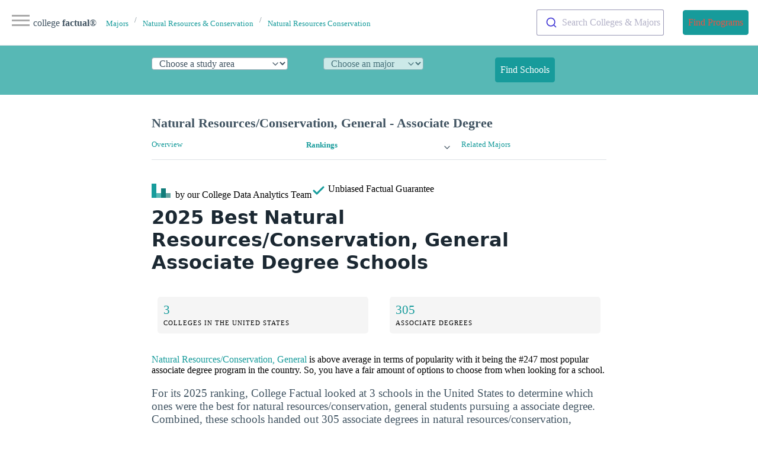

--- FILE ---
content_type: text/html
request_url: https://www.collegefactual.com/majors/natural-resources-conservation/natural-resources-conservation/natural-resources-conservation-general/rankings/top-ranked/associates-degrees/?
body_size: 16018
content:
<!DOCTYPE html><html lang="en" data-theme="light"><head><meta charset="utf-8"/>
<script>var __ezHttpConsent={setByCat:function(src,tagType,attributes,category,force,customSetScriptFn=null){var setScript=function(){if(force||window.ezTcfConsent[category]){if(typeof customSetScriptFn==='function'){customSetScriptFn();}else{var scriptElement=document.createElement(tagType);scriptElement.src=src;attributes.forEach(function(attr){for(var key in attr){if(attr.hasOwnProperty(key)){scriptElement.setAttribute(key,attr[key]);}}});var firstScript=document.getElementsByTagName(tagType)[0];firstScript.parentNode.insertBefore(scriptElement,firstScript);}}};if(force||(window.ezTcfConsent&&window.ezTcfConsent.loaded)){setScript();}else if(typeof getEzConsentData==="function"){getEzConsentData().then(function(ezTcfConsent){if(ezTcfConsent&&ezTcfConsent.loaded){setScript();}else{console.error("cannot get ez consent data");force=true;setScript();}});}else{force=true;setScript();console.error("getEzConsentData is not a function");}},};</script>
<script>var ezTcfConsent=window.ezTcfConsent?window.ezTcfConsent:{loaded:false,store_info:false,develop_and_improve_services:false,measure_ad_performance:false,measure_content_performance:false,select_basic_ads:false,create_ad_profile:false,select_personalized_ads:false,create_content_profile:false,select_personalized_content:false,understand_audiences:false,use_limited_data_to_select_content:false,};function getEzConsentData(){return new Promise(function(resolve){document.addEventListener("ezConsentEvent",function(event){var ezTcfConsent=event.detail.ezTcfConsent;resolve(ezTcfConsent);});});}</script>
<script>if(typeof _setEzCookies!=='function'){function _setEzCookies(ezConsentData){var cookies=window.ezCookieQueue;for(var i=0;i<cookies.length;i++){var cookie=cookies[i];if(ezConsentData&&ezConsentData.loaded&&ezConsentData[cookie.tcfCategory]){document.cookie=cookie.name+"="+cookie.value;}}}}
window.ezCookieQueue=window.ezCookieQueue||[];if(typeof addEzCookies!=='function'){function addEzCookies(arr){window.ezCookieQueue=[...window.ezCookieQueue,...arr];}}
addEzCookies([{name:"ezoab_25118",value:"mod1; Path=/; Domain=collegefactual.com; Max-Age=7200",tcfCategory:"store_info",isEzoic:"true",},{name:"ezosuibasgeneris-1",value:"02a30fb2-0032-4b60-4dcf-3a0371208e4b; Path=/; Domain=collegefactual.com; Expires=Fri, 22 Jan 2027 13:16:58 UTC; Secure; SameSite=None",tcfCategory:"understand_audiences",isEzoic:"true",}]);if(window.ezTcfConsent&&window.ezTcfConsent.loaded){_setEzCookies(window.ezTcfConsent);}else if(typeof getEzConsentData==="function"){getEzConsentData().then(function(ezTcfConsent){if(ezTcfConsent&&ezTcfConsent.loaded){_setEzCookies(window.ezTcfConsent);}else{console.error("cannot get ez consent data");_setEzCookies(window.ezTcfConsent);}});}else{console.error("getEzConsentData is not a function");_setEzCookies(window.ezTcfConsent);}</script><script type="text/javascript" data-ezscrex='false' data-cfasync='false'>window._ezaq = Object.assign({"edge_cache_status":12,"edge_response_time":116,"url":"https://www.collegefactual.com/majors/natural-resources-conservation/natural-resources-conservation/natural-resources-conservation-general/rankings/top-ranked/associates-degrees/"}, typeof window._ezaq !== "undefined" ? window._ezaq : {});</script><script type="text/javascript" data-ezscrex='false' data-cfasync='false'>window._ezaq = Object.assign({"ab_test_id":"mod1"}, typeof window._ezaq !== "undefined" ? window._ezaq : {});window.__ez=window.__ez||{};window.__ez.tf={};</script><script type="text/javascript" data-ezscrex='false' data-cfasync='false'>window.ezDisableAds = true;</script>
<script data-ezscrex='false' data-cfasync='false' data-pagespeed-no-defer>var __ez=__ez||{};__ez.stms=Date.now();__ez.evt={};__ez.script={};__ez.ck=__ez.ck||{};__ez.template={};__ez.template.isOrig=true;__ez.queue=__ez.queue||function(){var e=0,i=0,t=[],n=!1,o=[],r=[],s=!0,a=function(e,i,n,o,r,s,a){var l=arguments.length>7&&void 0!==arguments[7]?arguments[7]:window,d=this;this.name=e,this.funcName=i,this.parameters=null===n?null:w(n)?n:[n],this.isBlock=o,this.blockedBy=r,this.deleteWhenComplete=s,this.isError=!1,this.isComplete=!1,this.isInitialized=!1,this.proceedIfError=a,this.fWindow=l,this.isTimeDelay=!1,this.process=function(){f("... func = "+e),d.isInitialized=!0,d.isComplete=!0,f("... func.apply: "+e);var i=d.funcName.split("."),n=null,o=this.fWindow||window;i.length>3||(n=3===i.length?o[i[0]][i[1]][i[2]]:2===i.length?o[i[0]][i[1]]:o[d.funcName]),null!=n&&n.apply(null,this.parameters),!0===d.deleteWhenComplete&&delete t[e],!0===d.isBlock&&(f("----- F'D: "+d.name),m())}},l=function(e,i,t,n,o,r,s){var a=arguments.length>7&&void 0!==arguments[7]?arguments[7]:window,l=this;this.name=e,this.path=i,this.async=o,this.defer=r,this.isBlock=t,this.blockedBy=n,this.isInitialized=!1,this.isError=!1,this.isComplete=!1,this.proceedIfError=s,this.fWindow=a,this.isTimeDelay=!1,this.isPath=function(e){return"/"===e[0]&&"/"!==e[1]},this.getSrc=function(e){return void 0!==window.__ezScriptHost&&this.isPath(e)&&"banger.js"!==this.name?window.__ezScriptHost+e:e},this.process=function(){l.isInitialized=!0,f("... file = "+e);var i=this.fWindow?this.fWindow.document:document,t=i.createElement("script");t.src=this.getSrc(this.path),!0===o?t.async=!0:!0===r&&(t.defer=!0),t.onerror=function(){var e={url:window.location.href,name:l.name,path:l.path,user_agent:window.navigator.userAgent};"undefined"!=typeof _ezaq&&(e.pageview_id=_ezaq.page_view_id);var i=encodeURIComponent(JSON.stringify(e)),t=new XMLHttpRequest;t.open("GET","//g.ezoic.net/ezqlog?d="+i,!0),t.send(),f("----- ERR'D: "+l.name),l.isError=!0,!0===l.isBlock&&m()},t.onreadystatechange=t.onload=function(){var e=t.readyState;f("----- F'D: "+l.name),e&&!/loaded|complete/.test(e)||(l.isComplete=!0,!0===l.isBlock&&m())},i.getElementsByTagName("head")[0].appendChild(t)}},d=function(e,i){this.name=e,this.path="",this.async=!1,this.defer=!1,this.isBlock=!1,this.blockedBy=[],this.isInitialized=!0,this.isError=!1,this.isComplete=i,this.proceedIfError=!1,this.isTimeDelay=!1,this.process=function(){}};function c(e,i,n,s,a,d,c,u,f){var m=new l(e,i,n,s,a,d,c,f);!0===u?o[e]=m:r[e]=m,t[e]=m,h(m)}function h(e){!0!==u(e)&&0!=s&&e.process()}function u(e){if(!0===e.isTimeDelay&&!1===n)return f(e.name+" blocked = TIME DELAY!"),!0;if(w(e.blockedBy))for(var i=0;i<e.blockedBy.length;i++){var o=e.blockedBy[i];if(!1===t.hasOwnProperty(o))return f(e.name+" blocked = "+o),!0;if(!0===e.proceedIfError&&!0===t[o].isError)return!1;if(!1===t[o].isComplete)return f(e.name+" blocked = "+o),!0}return!1}function f(e){var i=window.location.href,t=new RegExp("[?&]ezq=([^&#]*)","i").exec(i);"1"===(t?t[1]:null)&&console.debug(e)}function m(){++e>200||(f("let's go"),p(o),p(r))}function p(e){for(var i in e)if(!1!==e.hasOwnProperty(i)){var t=e[i];!0===t.isComplete||u(t)||!0===t.isInitialized||!0===t.isError?!0===t.isError?f(t.name+": error"):!0===t.isComplete?f(t.name+": complete already"):!0===t.isInitialized&&f(t.name+": initialized already"):t.process()}}function w(e){return"[object Array]"==Object.prototype.toString.call(e)}return window.addEventListener("load",(function(){setTimeout((function(){n=!0,f("TDELAY -----"),m()}),5e3)}),!1),{addFile:c,addFileOnce:function(e,i,n,o,r,s,a,l,d){t[e]||c(e,i,n,o,r,s,a,l,d)},addDelayFile:function(e,i){var n=new l(e,i,!1,[],!1,!1,!0);n.isTimeDelay=!0,f(e+" ...  FILE! TDELAY"),r[e]=n,t[e]=n,h(n)},addFunc:function(e,n,s,l,d,c,u,f,m,p){!0===c&&(e=e+"_"+i++);var w=new a(e,n,s,l,d,u,f,p);!0===m?o[e]=w:r[e]=w,t[e]=w,h(w)},addDelayFunc:function(e,i,n){var o=new a(e,i,n,!1,[],!0,!0);o.isTimeDelay=!0,f(e+" ...  FUNCTION! TDELAY"),r[e]=o,t[e]=o,h(o)},items:t,processAll:m,setallowLoad:function(e){s=e},markLoaded:function(e){if(e&&0!==e.length){if(e in t){var i=t[e];!0===i.isComplete?f(i.name+" "+e+": error loaded duplicate"):(i.isComplete=!0,i.isInitialized=!0)}else t[e]=new d(e,!0);f("markLoaded dummyfile: "+t[e].name)}},logWhatsBlocked:function(){for(var e in t)!1!==t.hasOwnProperty(e)&&u(t[e])}}}();__ez.evt.add=function(e,t,n){e.addEventListener?e.addEventListener(t,n,!1):e.attachEvent?e.attachEvent("on"+t,n):e["on"+t]=n()},__ez.evt.remove=function(e,t,n){e.removeEventListener?e.removeEventListener(t,n,!1):e.detachEvent?e.detachEvent("on"+t,n):delete e["on"+t]};__ez.script.add=function(e){var t=document.createElement("script");t.src=e,t.async=!0,t.type="text/javascript",document.getElementsByTagName("head")[0].appendChild(t)};__ez.dot=__ez.dot||{};__ez.queue.addFileOnce('/detroitchicago/boise.js', '/detroitchicago/boise.js?gcb=195-6&cb=5', true, [], true, false, true, false);__ez.queue.addFileOnce('/parsonsmaize/abilene.js', '/parsonsmaize/abilene.js?gcb=195-6&cb=e80eca0cdb', true, [], true, false, true, false);__ez.queue.addFileOnce('/parsonsmaize/mulvane.js', '/parsonsmaize/mulvane.js?gcb=195-6&cb=e75e48eec0', true, ['/parsonsmaize/abilene.js'], true, false, true, false);__ez.queue.addFileOnce('/detroitchicago/birmingham.js', '/detroitchicago/birmingham.js?gcb=195-6&cb=539c47377c', true, ['/parsonsmaize/abilene.js'], true, false, true, false);</script>
<script data-ezscrex="false" type="text/javascript" data-cfasync="false">window._ezaq = Object.assign({"ad_cache_level":0,"adpicker_placement_cnt":0,"ai_placeholder_cache_level":0,"ai_placeholder_placement_cnt":-1,"article_category":"/majors/profile/rankings/top-ran","domain":"collegefactual.com","domain_id":25118,"ezcache_level":1,"ezcache_skip_code":0,"has_bad_image":0,"has_bad_words":0,"is_sitespeed":0,"lt_cache_level":0,"publish_date":"2013-05-01","response_size":65833,"response_size_orig":60071,"response_time_orig":92,"template_id":5,"url":"https://www.collegefactual.com/majors/natural-resources-conservation/natural-resources-conservation/natural-resources-conservation-general/rankings/top-ranked/associates-degrees/","word_count":0,"worst_bad_word_level":0}, typeof window._ezaq !== "undefined" ? window._ezaq : {});__ez.queue.markLoaded('ezaqBaseReady');</script>
<script type='text/javascript' data-ezscrex='false' data-cfasync='false'>
window.ezAnalyticsStatic = true;

function analyticsAddScript(script) {
	var ezDynamic = document.createElement('script');
	ezDynamic.type = 'text/javascript';
	ezDynamic.innerHTML = script;
	document.head.appendChild(ezDynamic);
}
function getCookiesWithPrefix() {
    var allCookies = document.cookie.split(';');
    var cookiesWithPrefix = {};

    for (var i = 0; i < allCookies.length; i++) {
        var cookie = allCookies[i].trim();

        for (var j = 0; j < arguments.length; j++) {
            var prefix = arguments[j];
            if (cookie.indexOf(prefix) === 0) {
                var cookieParts = cookie.split('=');
                var cookieName = cookieParts[0];
                var cookieValue = cookieParts.slice(1).join('=');
                cookiesWithPrefix[cookieName] = decodeURIComponent(cookieValue);
                break; // Once matched, no need to check other prefixes
            }
        }
    }

    return cookiesWithPrefix;
}
function productAnalytics() {
	var d = {"pr":[6,3],"omd5":"b1dc83ca5bc945ed2505508b6944e085","nar":"risk score"};
	d.u = _ezaq.url;
	d.p = _ezaq.page_view_id;
	d.v = _ezaq.visit_uuid;
	d.ab = _ezaq.ab_test_id;
	d.e = JSON.stringify(_ezaq);
	d.ref = document.referrer;
	d.c = getCookiesWithPrefix('active_template', 'ez', 'lp_');
	if(typeof ez_utmParams !== 'undefined') {
		d.utm = ez_utmParams;
	}

	var dataText = JSON.stringify(d);
	var xhr = new XMLHttpRequest();
	xhr.open('POST','/ezais/analytics?cb=1', true);
	xhr.onload = function () {
		if (xhr.status!=200) {
            return;
		}

        if(document.readyState !== 'loading') {
            analyticsAddScript(xhr.response);
            return;
        }

        var eventFunc = function() {
            if(document.readyState === 'loading') {
                return;
            }
            document.removeEventListener('readystatechange', eventFunc, false);
            analyticsAddScript(xhr.response);
        };

        document.addEventListener('readystatechange', eventFunc, false);
	};
	xhr.setRequestHeader('Content-Type','text/plain');
	xhr.send(dataText);
}
__ez.queue.addFunc("productAnalytics", "productAnalytics", null, true, ['ezaqBaseReady'], false, false, false, true);
</script><base href="https://www.collegefactual.com/majors/natural-resources-conservation/natural-resources-conservation/natural-resources-conservation-general/rankings/top-ranked/associates-degrees/"/>
      <meta name="mf_offers_url" content="https://www.collegefactual.com/majors/natural-resources-conservation/natural-resources-conservation/natural-resources-conservation-general/offers.json"/>
<meta name="viewport" content="width=device-width, initial-scale=1"/>
<title>2025 Best Natural Resources/Conservation, General Associate Degree Schools</title>
<meta name="description" content="Find Top Schools for an Associate in Natural Resources/Conservation, General near you: A ranking of the 3 best natural resources/conservation, general colleges for those seeking their associate degree."/><meta name="robots" content="index, follow"/>
<meta name="googlebot" content="index, follow"/><meta name="ad-template" content="dms-only"/><meta name="mf-type" content="majors"/><meta name="mf-template" content="/majors/profile/rankings/top-ranked/associates-degrees "/>
<meta name="category" content="/majors/profile/rankings/top-ranked/associates-degrees "/>
<meta name="article:section" content="/majors/profile/rankings/top-ranked/associates-degrees "/><meta name="mf_major_slug" content="natural-resources-conservation/natural-resources-conservation/natural-resources-conservation-general"/>
    <meta name="”mf_major_name”" content="Natural Resources/Conservation, General - Associate Degree"/>
    <meta name="”mf_major_alias”" content=""/>
    <meta name="mf_education_level_type_slug" content="bachelors"/>
    <meta name="mf_education_level_type_name" content="Bachelors"/>
    <meta name="mf_education_level_type_alias" content="bachelors"/>
<script>(function(w,d,s,l,i){w[l]=w[l]||[];w[l].push({'gtm.start':
new Date().getTime(),event:'gtm.js'});var f=d.getElementsByTagName(s)[0],
j=d.createElement(s),dl=l!='dataLayer'?'&l='+l:'';j.async=true;j.src=
'https://www.googletagmanager.com/gtm.js?id='+i+dl;f.parentNode.insertBefore(j,f);
})(window,document,'script','dataLayer','GTM-PCXLXNH');</script>



<meta name="theme-color" content="#009999"/>

<link rel="shortcut icon" href="https://www.collegefactual.com//favicon.ico"/>
<meta name="theme-color" content="#009999"/>


  <script type="application/ld+json">
  {
    "@context": "https://schema.org",
    "@type": "Article",
    "mainEntityOfPage": {
      "@type": "WebPage", 
      "@id": "https:\/\/www.collegefactual.com\/majors\/natural-resources-conservation\/natural-resources-conservation\/natural-resources-conservation-general\/rankings\/top-ranked\/associates-degrees\/" 
    }, 
    "url": "https:\/\/www.collegefactual.com\/majors\/natural-resources-conservation\/natural-resources-conservation\/natural-resources-conservation-general\/rankings\/top-ranked\/associates-degrees\/", 
    "headline": "2025 Best Natural Resources\/Conservation, General Associate Degree Schools", 
    "description": "Find Top Schools for an Associate in Natural Resources\/Conservation, General near you: A ranking of the 3 best natural resources\/conservation, general colleges for those seeking their associate degree.", 
    "abstract": "Detailed profiles on the 3 Top Schools for an Associate in Natural Resources\/Conservation, General. Find the schools best for natural resources\/conservation, general students seeking their associate degree.", 
    "primaryImageOfPage": "https:\/\/s3.amazonaws.com\/college-static-images\/majors\/v1\/3.01_0.jpg", 
    "datePublished": "2013-05-01T08:00:00-05:00",
    "dateModified": "2025-07-16T11:39:59\u002b00:00", 
    "keywords": "[best natural resources\/conservation, general associate degree schools  top colleges for natural resources\/conservation, general students]", 
    "inLanguage": "en-US", 
    "wordCount": "900", 
    "mainContentOfPage": {"cssSelector": "#main_content"},
    "publisher": {
      "@type":"Organization",
      "name":"College Factual",
      "sameAs":[
        "https://twitter.com/CollegeFactual/",
        "https://www.pinterest.com/collegefactual/",
        "https://www.linkedin.com/company/college-factual/",
        "https://plus.google.com/u/0/108455217066876653530/posts"
      ],
      "logo": {
        "@type": "ImageObject", 
        "url": "https://www.collegefactual.com/assets/images/collegefactual-logo-small.svg"
      }, 
      "url":"https:\/\/www.collegefactual.com\/"
    },
    "breadcrumb": {
      "@context":"http://schema.org",
      "@type":"BreadcrumbList",
      "itemListElement":[{ 
          "@type":"ListItem",
          "position":  1 , 
          "item": "\/majors\/",
          "name":"Majors"
        },{ 
          "@type":"ListItem",
          "position":  2 , 
          "item": "\/majors\/natural-resources-conservation\/",
          "name":"Natural Resources \u0026 Conservation"
        },{ 
          "@type":"ListItem",
          "position":  3 , 
          "item": "\/majors\/natural-resources-conservation\/natural-resources-conservation\/",
          "name":"Natural Resources Conservation"
        },
        { 
          "@type":"ListItem",
          "position":  4 , 
          "item": "https:\/\/www.collegefactual.com\/majors\/natural-resources-conservation\/natural-resources-conservation\/natural-resources-conservation-general\/rankings\/top-ranked\/associates-degrees\/",
          "name":"2025 Best Natural Resources\/Conservation, General Associate Degree Schools"
        }]
    }, 
    "potentialAction": {
        "@type": "SearchAction",
        "target": {
          "@type": "EntryPoint",
          "urlTemplate": "https://www.collegefactual.com/search/?cfSearch={search_term_string}"
        },
        "query-input": "required name=search_term_string"
      }
    }
  </script>

  
  
  <meta property="fb:app_id" content="123821471135083"/>
  <meta property="og:url" content="https://www.collegefactual.com/majors/natural-resources-conservation/natural-resources-conservation/natural-resources-conservation-general/rankings/top-ranked/associates-degrees/"/>
  <meta property="og:title" content="2025 Best Natural Resources/Conservation, General Associate Degree Schools"/>
  <meta name="twitter:url" content="https://www.collegefactual.com/majors/natural-resources-conservation/natural-resources-conservation/natural-resources-conservation-general/rankings/top-ranked/associates-degrees/"/>
  <meta name="twitter:title" content="2025 Best Natural Resources/Conservation, General Associate Degree Schools"/>
  <meta property="og:description" content="Find Top Schools for an Associate in Natural Resources/Conservation, General near you: A ranking of the 3 best natural resources/conservation, general colleges for those seeking their associate degree."/>
  <meta name="twitter:description" content="Find Top Schools for an Associate in Natural Resources/Conservation, General near you: A ranking of the 3 best natural resources/conservation, general colleges for those seeking their associate degree."/><meta property="og:image" content="https://www.collegefactual.com//_dir-static/img/default_page_share.png"/>
  <meta name="twitter:image" content="https://www.collegefactual.com//_dir-static/img/default_page_share.png"/><link rel="canonical" href="https://www.collegefactual.com/majors/natural-resources-conservation/natural-resources-conservation/natural-resources-conservation-general/rankings/top-ranked/associates-degrees/"/>

<link href="/assets/css/styles.css?v=1752665999" rel="stylesheet"/>

<link rel="stylesheet" href="https://cdn.jsdelivr.net/npm/@algolia/autocomplete-theme-classic@1.17.4/dist/theme.min.css" integrity="sha256-UkJ6M/X/7bx51X3Le++E2/XJW0N9E5WA7zgmO9dIONc=" crossorigin="anonymous"/>

<script>
  var cfSiteConfig = {
    baseURL: "https:\/\/www.collegefactual.com\/",
    backendBaseURL: "https:\/\/collegefactual.com",
  };
</script>

<script type="text/javascript" src="https://www.esyoh.com/clients/js/widget.js?ver=3.0.0" id="esyoh-widget-js"></script>

<script type='text/javascript'>
var ezoTemplate = 'orig_site';
var ezouid = '1';
var ezoFormfactor = '1';
</script><script data-ezscrex="false" type='text/javascript'>
var soc_app_id = '0';
var did = 25118;
var ezdomain = 'collegefactual.com';
var ezoicSearchable = 1;
</script></head>

  <body><noscript><iframe src="https://www.googletagmanager.com/ns.html?id=GTM-PCXLXNH"
height="0" width="0" style="display:none;visibility:hidden"></iframe></noscript>

<div id="nav-container">
  <div class="bg"></div>

  <div class="nav-icon" tabindex="0">
    <span class="icon-bar"></span>
    <span class="icon-bar"></span>
    <span class="icon-bar"></span>
  </div>

  <div id="nav-content" tabindex="0">
    <ul>
      <li style="white-space: nowrap;">
        <a id="cfHomeLink" href="https://www.collegefactual.com/" aria-label="Home">
          <img src="/assets/images/logo-header.svg" alt="College Factual"/><span>college <strong>factual</strong></span>
        </a>
      </li><li><a href="/colleges/">Colleges</a></li><li><a href="/majors/">Majors</a></li><li><a href="/rankings/">Rankings</a></li><li>
        <a href="/find-schools/education-level/" role="button" class="contrast" style="width: 90%">Find Schools</a>
      </li>
      
      <li class="small"><a href="https://twitter.com/CollegeFactual">Twitter</a><a href="https://www.facebook.com/CollegeFactual">Facebook</a><a href="https://www.pinterest.com/collegefactual/">Pinterest</a></li>
    </ul>
  </div>
</div>
<nav class="container-fluid" id="navSite">
  <ul>
    <li><a href="https://www.collegefactual.com/" aria-label="Home" class="brandTitle">college <strong>factual</strong>®</a></li>
    <li>
      <nav aria-label="breadcrumb" class="mHide navBreadcrumb">
        <ul><li><a href="/majors/" style="font-size:0.8rem;">Majors</a></li><li><a href="/majors/natural-resources-conservation/" style="font-size:0.8rem;">Natural Resources &amp; Conservation</a></li><li><a href="/majors/natural-resources-conservation/natural-resources-conservation/" style="font-size:0.8rem;">Natural Resources Conservation</a></li></ul>
      </nav>
    </li>
  </ul>
  <ul>
     <li>
      <div id="autocomplete"></div>
    </li>

    <li>
      
          
        
    </li>
  
    <li>
        <a href="/find-schools/education-level/" role="button" class="contrast">Find Programs</a>
    </li>
    
    
    
  </ul>
</nav>

<div id="dpHeader" class="container-fluid">
  <div class="container"><form action="https://www./majors/" method="post" id="degreePicker" name="degreePicker" class="degreePicker" onsubmit="dpSubmit();">

<div id="dpDiv">
  <div id="cip0div">
    <label for="cip0" class="cip0"><select id="cip0" name="cip0">
        <option value="">Choose a study area</option>
        <option value="arts">Art &amp; Design</option>
        <option value="business">Business &amp; Management</option>
        <option value="tech">Computers &amp; Technology</option>
        <option value="law">Criminal Justice &amp; Legal</option>
        <option value="education">Education &amp; Teaching</option>
        <option value="humanities">Liberal Arts &amp; Humanities</option>
        <option value="healthcare">Nursing &amp; Healthcare</option>
        <option value="psychology">Psychology &amp; Counseling</option>
        <option value="stem">Science &amp; Engineering</option>
        <option value="trades">Trades &amp; Careers</option>
        <option value="general">Undecided/General</option>
      </select>
    </label>
  </div>
  <div id="cip2div">
    <label for="cip2" class="cip2"><select id="cip2" name="cip2" disabled="">
        <option value="">Choose an major</option>
      </select>
    </label>
  </div>
  <div id="cip6div">
    <label for="cip6" class="cip6"><select id="cip6" name="cip6" disabled="">
        <option value="">Choose an emphasis (optional)</option>
      </select>
    </label>
  </div>
  <div style="align-self: flex-end;">
    <button type="submit" id="dpBtn" value="Find Schools" class="contrast dpBtn" disabled="">Find Schools</button>
  </div>
</div>
<input type="hidden" name="template" id="template" value=""/>
<input type="hidden" name="offers" id="offers" value="false"/>


</form>
</div>
</div><div id="cfAdBlock-102" class="cfAdBlock"><span id="ezoic-pub-ad-placeholder-102"></span></div><div class="container" id="navPage">
        <nav>
            <ul>
                <li><span id="pageTitle">Natural Resources/Conservation, General - Associate Degree</span></li>
            </ul></nav>
    </div><div class="container" id="navPageMenu">
            <div class="grid"><div><a href="https://www.collegefactual.com//majors/natural-resources-conservation/natural-resources-conservation/natural-resources-conservation-general/" class="">Overview</a></div><div><details role="list">
                                        <summary aria-haspopup="listbox" aria-controls="nav-rankings" role="link"><a href="https://www.collegefactual.com//majors/natural-resources-conservation/natural-resources-conservation/natural-resources-conservation-general/rankings/" class="active">Rankings</a></summary>
                                        <ul role="listbox"><li class="navItemCurrent"><a class="nav-link secondaryItem currentSubItem" href="https://www.collegefactual.com//majors/natural-resources-conservation/natural-resources-conservation/natural-resources-conservation-general/rankings/top-ranked/">Top Ranked</a></li><li class=""><a class="nav-link secondaryItem" href="https://www.collegefactual.com//majors/natural-resources-conservation/natural-resources-conservation/natural-resources-conservation-general/rankings/top-ranked-online/">Top Online</a></li><li class=""><a class="nav-link secondaryItem" href="https://www.collegefactual.com//majors/natural-resources-conservation/natural-resources-conservation/natural-resources-conservation-general/rankings/highest-paid-grads/">Highest Paid</a></li><li class=""><a class="nav-link secondaryItem" href="https://www.collegefactual.com//majors/natural-resources-conservation/natural-resources-conservation/natural-resources-conservation-general/rankings/best-value/">Best Value</a></li><li class=""><a class="nav-link secondaryItem" href="https://www.collegefactual.com//majors/natural-resources-conservation/natural-resources-conservation/natural-resources-conservation-general/rankings/most-popular/">Popular</a></li><li class=""><a class="nav-link secondaryItem" href="https://www.collegefactual.com//majors/natural-resources-conservation/natural-resources-conservation/natural-resources-conservation-general/rankings/most-popular-online/">Popular Online</a></li><li class=""><a class="nav-link secondaryItem" href="https://www.collegefactual.com//majors/natural-resources-conservation/natural-resources-conservation/natural-resources-conservation-general/rankings/most-focused/">Focused</a></li><li class=""><a class="nav-link secondaryItem" href="https://www.collegefactual.com//majors/natural-resources-conservation/natural-resources-conservation/natural-resources-conservation-general/rankings/top-ranked-non-traditional/">Non-Traditional</a></li><li class=""><a class="nav-link secondaryItem" href="https://www.collegefactual.com//majors/natural-resources-conservation/natural-resources-conservation/natural-resources-conservation-general/rankings/top-ranked-veterans/">Veterans</a></li></ul>
                                    </details></div><div><a href="https://www.collegefactual.com//majors/natural-resources-conservation/natural-resources-conservation/natural-resources-conservation-general/related-majors/" class="">Related Majors</a></div></div>
        </div>
        
        <div id="byline" class="container">
  <div><img src="/assets/images/logo-header.svg" alt="College Factual"/> <span class="mHide"> by our College </span>Data Analytics Team</div>
  <div id="fact-check">      <span class="mHide"> Unbiased </span>Factual Guarantee</div>
</div><div class="container"><h1 id="2025-best-natural-resourcesconservation-general-associate-degree-schools">2025 Best Natural Resources/Conservation, General Associate Degree Schools</h1>
<p></p><div class="grid quick-stats">
    
    <div class="stat-box">
        
        <span class="stat-highlight">3</span>
        <span class="stat-topic">Colleges in the United States</span>
    </div>
 


    <div class="stat-box">
        
        <span class="stat-highlight">305</span>
        <span class="stat-topic">Associate Degrees</span>
    </div>
 


</div>
<a href="/majors/natural-resources-conservation/natural-resources-conservation/natural-resources-conservation-general/">Natural Resources/Conservation, General</a> is above average in terms of popularity with it being the #247 most popular associate degree program in the country. So, you have a fair amount of options to choose from when looking for a school.<p></p>
<p>For its 2025 ranking, College Factual looked at 3 schools in the United States to determine which ones were the best for natural resources/conservation, general students pursuing a associate degree. Combined, these schools handed out 305 associate degrees in natural resources/conservation, general to qualified students.</p>
<p>Jump to one of the following sections: * <a href="#methodology">Our Methodology</a></p>
<ul>
<li><a href="#discover_best_schools">Best Associate Degree Schools List</a></li>
</ul>
</div><div id="cfAdBlock-159" class="cfAdBlock"><span id="ezoic-pub-ad-placeholder-159"></span></div><div class="container">
<div class="esy_widget_container "></div>

<script data-cfasync="false" type="text/javascript">
    document.addEventListener("DOMContentLoaded", function(event) {ESY.Widget({
        category_id: '',
        new_window: '',
        results: '3',
        title: 'Featured Natural Resources\/Conservation, General Programs',
        domain_id: 'collegefactual.com',
        type: 'custom_bullets',
        widget_layout: 'vertical',
        intro: 'Learn about start dates, transferring credits, availability of financial aid, and more by contacting the universities offering the following programs: ',
        placement: '',
        custom_options: 'Forestry \u0026 Conservation :798; Sustainability :793'
    });});
</script>

<p><a name="methodology"></a></p>
<h2 id="choosing-a-great-natural-resourcesconservation-general-school-for-your-associate-degree">Choosing a Great Natural Resources/Conservation, General School for Your Associate Degree</h2>
<img src="https://images.collegefactual.com/badges/2025/associates/top-ranked_03.0101.png" alt="Best Natural Resources/Conservation, General Associate Degree Schools" class="float-left mt-1 ml-2 mr-2 mb-2" style="width: 200px;"/>
The natural resources/conservation, general associate degree program you select can have a big impact on your future. Important measures of a quality natural resources/conservation, general program can vary widely even among the top schools. Below we explain some of the most important factors to consider before making your choice: 
<h3 id="overall-quality-is-a-must">Overall Quality Is a Must</h3>
<p>The overall quality of a associate degree school is important to ensure a quality education, not just how well they do in a particular major. To make it into this list a school must rank well in our overall <a href="/rankings/best-colleges/">Best Colleges</a> ranking. This ranking considered factors such as graduation rates, overall graduate earnings and other educational resources to identify great colleges and universities.</p>
<p><a name="ranking_factors_other"></a></p>
<h3 id="other-factors-we-consider">Other Factors We Consider</h3>
<p>In addition to the above, you should consider some of the following factors:</p>
<ul>
<li><strong>Major Focus</strong> - How many resources a school devotes to natural resources/conservation, general students as compared to other majors.</li>
<li><strong>Major Demand</strong> - How many other natural resources/conservation, general students want to attend this school to pursue a associate degree.</li>
<li><strong>Educational Resources</strong> - The amount of money and other resources allocated to students while they are pursuing their degree. These resources include such things as number of students per instructor and education expenditures per student.</li>
<li><strong>Accreditation</strong> - Whether a school is regionally accredited and/or accredited by a recognized natural resources/conservation, general related body.</li>
</ul>
<p>Our complete <a href="https://inside.collegefactual.com/methodologies/best-colleges-rankings-overview">ranking methodology</a> documents in more detail how we consider these factors to identify the best colleges for natural resources/conservation, general students working on their associate degree.</p>
<h2 id="more-ways-to-rank-natural-resourcesconservation-general-schools">More Ways to Rank Natural Resources/Conservation, General Schools</h2>
<div class="grid quick-stats">
    <a href="#narrow_by_place">
    <div class="stat-box">
        
        <span class="stat-highlight">Rankings by Location</span>
        <span class="stat-topic">Check Out Other Locales</span>
    </div>
 </a>

<a href="#top_ranking_lists">
    <div class="stat-box">
        
        <span class="stat-highlight">More Natural Resources/Conservation, General Rankings</span>
        <span class="stat-topic">Other Ranking Categories</span>
    </div>
 </a>


</div>
<p>Since the program you select can have a significant impact on your future, we&#39;ve developed a <a href="#top_ranking_lists">number of rankings</a>, including this Best Natural Resources/Conservation, General Associate Degree Schools list, to help you choose the best school for you.</p>
<div class="esy_widget_container "></div>

<script data-cfasync="false" type="text/javascript">
    document.addEventListener("DOMContentLoaded", function(event) {ESY.Widget({
        category_id: '798,793',
        new_window: '',
        results: '3',
        title: 'Featured Natural Resources\/Conservation, General Programs',
        domain_id: 'collegefactual.com',
        type: 'listings',
        widget_layout: 'vertical',
        intro: 'Learn about start dates, transferring credits, availability of financial aid, and more by contacting the universities below.',
        placement: '',
        custom_options: ''
    });});
</script>

<p><a name="discover_best_schools"></a>
</p></div><div id="cfAdBlock-171" class="cfAdBlock"><span id="ezoic-pub-ad-placeholder-171"></span></div><div class="container"><p></p>
<h2 id="best-schools-for-associate-students-to-study-natural-resourcesconservation-general-in-the-united-states">Best Schools for Associate Students to Study Natural Resources/Conservation, General in the United States</h2>
<p>Explore the top ranked colleges and universities for natural resources/conservation, general students seeking a an associate degree.
<a name="rankings_top25"></a></p>
<h3 id="top-schools-for-an-associate-in-natural-resourcesconservation-general">Top Schools for an Associate in Natural Resources/Conservation, General</h3>
<article class="rankingItemBox">

	<header><div class="rankListRank">1</div><div class="grid rankListHeader">
    <div><a href="/colleges/vincennes-university/academic-life/academic-majors/natural-resources-conservation/natural-resources-conservation/#associates_natural-resources-conservation-general" class="rankListCrest">
		
		
		    
		        
		    
		
		
		
		
		    
		
		
		<img src="/assets/images/collegefactual-college-crest.png" alt="Vincennes University crest" class=""/>
	</a></div>
    <div class="rankListName">
      <a href="/colleges/vincennes-university/academic-life/academic-majors/natural-resources-conservation/natural-resources-conservation/#associates_natural-resources-conservation-general" class="rankListHeaderText">Vincennes University</a>
      <br/><span class="rankListSubHeaderText">Vincennes, IN</span>
    </div>
  </div>
</header>

	<div class="grid quick-stats">
    
    <div class="stat-box">
        
        <span class="stat-highlight">Associate Degree</span>
        <span class="stat-topic">Highest Degree Type</span>
    </div>
 


    <div class="stat-box">
        
        <span class="stat-highlight">21</span>
        <span class="stat-topic">Annual Graduates</span>
    </div>
 


</div>
	<p>
Vincennes University is one of the best schools in the country for getting an associate degree in natural resources/conservation, general. Vincennes University is a large  public university  located in the remote town of Vincennes.<a href="https://www.collegefactual.com/colleges/vincennes-university/academic-life/academic-majors/natural-resources-conservation/natural-resources-conservation/#associates_natural-resources-conservation-general">More information about a associate in natural resources/conservation, general from Vincennes University</a>
	</p>

	<footer>
  
<a href="https://colleges.collegefactual.com/one/result/vincennes_university?provider_id=10179&amp;sub_id=index_request_info_list_item&amp;creative=cofa&amp;campaign=request-college-list&amp;used_widget=false&amp;commit=Request+Information" role="button" class="contrast">Request Information</a>
	
</footer>


</article>
<article class="rankingItemBox">

	<header><div class="rankListRank">2</div><div class="grid rankListHeader">
    <div><a href="/colleges/fox-valley-technical-college/academic-life/academic-majors/natural-resources-conservation/natural-resources-conservation/#associates_natural-resources-conservation-general" class="rankListCrest">
		
		
		    
		        
		    
		
		
		
		
		    
		
		
		<img src="/assets/images/collegefactual-college-crest.png" alt="FVTC crest" class=""/>
	</a></div>
    <div class="rankListName">
      <a href="/colleges/fox-valley-technical-college/academic-life/academic-majors/natural-resources-conservation/natural-resources-conservation/#associates_natural-resources-conservation-general" class="rankListHeaderText">Fox Valley Technical College</a>
      <br/><span class="rankListSubHeaderText">Appleton, WI</span>
    </div>
  </div>
</header>

	<div class="grid quick-stats">
    
    <div class="stat-box">
        
        <span class="stat-highlight">Associate Degree</span>
        <span class="stat-topic">Highest Degree Type</span>
    </div>
 


    <div class="stat-box">
        
        <span class="stat-highlight">21</span>
        <span class="stat-topic">Annual Graduates</span>
    </div>
 


</div>
	<p>
It is hard to beat Fox Valley Technical College if you want to pursue an associate degree in natural resources/conservation, general. FVTC is a fairly large  public college  located in the suburb of Appleton.<a href="https://www.collegefactual.com/colleges/fox-valley-technical-college/academic-life/academic-majors/natural-resources-conservation/natural-resources-conservation/#associates_natural-resources-conservation-general">More information about a associate in natural resources/conservation, general from Fox Valley Technical College</a>
	</p>

	<footer>
  
<a href="https://colleges.collegefactual.com/one/result/fox_valley_technical_college?provider_id=10179&amp;sub_id=index_request_info_list_item&amp;creative=cofa&amp;campaign=request-college-list&amp;used_widget=false&amp;commit=Request+Information" role="button" class="contrast">Request Information</a>
	
</footer>


</article>
<article class="rankingItemBox">

	<header><div class="rankListRank">3</div><div class="grid rankListHeader">
    <div><a href="/colleges/kirkwood-community-college/academic-life/academic-majors/natural-resources-conservation/natural-resources-conservation/#associates_natural-resources-conservation-general" class="rankListCrest">
		
		
		    
		        
		    
		
		
		
		
		    
		
		
		<img src="/assets/images/collegefactual-college-crest.png" alt="Kirkwood Community College crest" class=""/>
	</a></div>
    <div class="rankListName">
      <a href="/colleges/kirkwood-community-college/academic-life/academic-majors/natural-resources-conservation/natural-resources-conservation/#associates_natural-resources-conservation-general" class="rankListHeaderText">Kirkwood Community College</a>
      <br/><span class="rankListSubHeaderText">Cedar Rapids, IA</span>
    </div>
  </div>
</header>

	<div class="grid quick-stats">
    
    <div class="stat-box">
        
        <span class="stat-highlight">Associate Degree</span>
        <span class="stat-topic">Highest Degree Type</span>
    </div>
 


    <div class="stat-box">
        
        <span class="stat-highlight">29</span>
        <span class="stat-topic">Annual Graduates</span>
    </div>
 


</div>
	<p>
It&#39;s difficult to beat Kirkwood Community College if you wish to pursue an associate degree in natural resources/conservation, general. Located in the medium-sized city of Cedar Rapids, Kirkwood Community College is a public  college  with a large  student population.<a href="https://www.collegefactual.com/colleges/kirkwood-community-college/academic-life/academic-majors/natural-resources-conservation/natural-resources-conservation/#associates_natural-resources-conservation-general">More information about a associate in natural resources/conservation, general from Kirkwood Community College</a>
	</p>

	<footer>
  
<a href="https://colleges.collegefactual.com/one/result/kirkwood_community_college?provider_id=10179&amp;sub_id=index_request_info_list_item&amp;creative=cofa&amp;campaign=request-college-list&amp;used_widget=false&amp;commit=Request+Information" role="button" class="contrast">Request Information</a>
	
</footer>


</article>
<p><a name="rankings_top50"></a></p>
<div class="esy_widget_container "></div>

<script data-cfasync="false" type="text/javascript">
    document.addEventListener("DOMContentLoaded", function(event) {ESY.Widget({
        category_id: '793',
        new_window: '',
        results: '3',
        title: 'Related Programs',
        domain_id: 'collegefactual.com',
        type: 'listings',
        widget_layout: 'vertical',
        intro: 'Learn about other programs related to Natural Resources\/Conservation, General that might interest you.',
        placement: '',
        custom_options: ''
    });});
</script>

<p><a name="rankings_top15pct"></a></p>
<p><a name="rankings_honorable_mentions"></a></p>
<p><a name="narrow_by_place"></a></p>
<h2 id="natural-resourcesconservation-general-by-region">Natural Resources/Conservation, General by Region</h2>
<p>View the Best Natural Resources/Conservation, General Associate Degree Schools for a specific region near you.</p>
<figure><table role="grid" class="table">
<thead>
<tr>
<th style="text-align:left">Region</th>
</tr>
</thead>
<tbody>
<tr>
<td style="text-align:left"><a href="/majors/natural-resources-conservation/natural-resources-conservation/natural-resources-conservation-general/rankings/top-ranked/associates-degrees/southeast/">Southeast</a></td>
</tr>
<tr>
<td style="text-align:left"><a href="/majors/natural-resources-conservation/natural-resources-conservation/natural-resources-conservation-general/rankings/top-ranked/associates-degrees/new-england/">New England</a></td>
</tr>
<tr>
<td style="text-align:left"><a href="/majors/natural-resources-conservation/natural-resources-conservation/natural-resources-conservation-general/rankings/top-ranked/associates-degrees/rocky-mountains/">Rocky Mountains</a></td>
</tr>
<tr>
<td style="text-align:left"><a href="/majors/natural-resources-conservation/natural-resources-conservation/natural-resources-conservation-general/rankings/top-ranked/associates-degrees/the-plains-states/">Plains States</a></td>
</tr>
<tr>
<td style="text-align:left"><a href="/majors/natural-resources-conservation/natural-resources-conservation/natural-resources-conservation-general/rankings/top-ranked/associates-degrees/middle-atlantic/">Middle Atlantic</a></td>
</tr>
<tr>
<td style="text-align:left"><a href="/majors/natural-resources-conservation/natural-resources-conservation/natural-resources-conservation-general/rankings/top-ranked/associates-degrees/far-western-us/">Far Western US</a></td>
</tr>
<tr>
<td style="text-align:left"><a href="/majors/natural-resources-conservation/natural-resources-conservation/natural-resources-conservation-general/rankings/top-ranked/associates-degrees/southwest/">Southwest</a></td>
</tr>
<tr>
<td style="text-align:left"><a href="/majors/natural-resources-conservation/natural-resources-conservation/natural-resources-conservation-general/rankings/top-ranked/associates-degrees/other/">Other U.S. Territories</a></td>
</tr>
<tr>
<td style="text-align:left"><a href="/majors/natural-resources-conservation/natural-resources-conservation/natural-resources-conservation-general/rankings/top-ranked/associates-degrees/great-lakes/">Great Lakes</a></td>
</tr>
</tbody>
</table>
</figure>
</div><div id="cfAdBlock-172" class="cfAdBlock"><span id="ezoic-pub-ad-placeholder-172"></span></div><div class="container">
<p><a name="top_ranking_lists"></a></p>
<div id="top_ranking_lists" class="row section ranking-lists bg-black">
    <div class="container">
        <div class="row">
        <div class="col-md-12">
            <h2>Other Rankings</h2>
        </div>
        </div>
        
        <div class="row">
            
	
        
    <div class="col-md-6">
		
		<a href="/majors/natural-resources-conservation/natural-resources-conservation/natural-resources-conservation-general/rankings/top-ranked/bachelors-degrees/">
		    <div class="ranking-box">
		        <div class="rank-icon">
		        <i class="fas fa-user-graduate" aria-hidden="true"></i>
		        </div>
		    <h3>Best Bachelor&#39;s Degrees<br/>
		        <span class="rank-major">in Natural Resources/Conservation, General</span>
		    </h3>
		    </div>
		</a>

		
		<a href="/majors/natural-resources-conservation/natural-resources-conservation/natural-resources-conservation-general/rankings/best-graduate-schools/doctorate-degrees/">
		    <div class="ranking-box">
		        <div class="rank-icon">
		        <i class="fas fa-user-graduate" aria-hidden="true"></i>
		        </div>
		    <h3>Best Doctorate Degrees<br/>
		        <span class="rank-major">in Natural Resources/Conservation, General</span>
		    </h3>
		    </div>
		</a>

	
</div>

	
        
    <div class="col-md-6">
		
		<a href="/majors/natural-resources-conservation/natural-resources-conservation/natural-resources-conservation-general/rankings/best-graduate-schools/masters-degrees/">
		    <div class="ranking-box">
		        <div class="rank-icon">
		        <i class="fas fa-user-graduate" aria-hidden="true"></i>
		        </div>
		    <h3>Best Master&#39;s Degrees<br/>
		        <span class="rank-major">in Natural Resources/Conservation, General</span>
		    </h3>
		    </div>
		</a>

		
		<a href="/majors/natural-resources-conservation/natural-resources-conservation/natural-resources-conservation-general/rankings/top-ranked/">
		    <div class="ranking-box">
		        <div class="rank-icon">
		        <i class="fas fa-user-graduate" aria-hidden="true"></i>
		        </div>
		    <h3>Best Overall<br/>
		        <span class="rank-major">in Natural Resources/Conservation, General</span>
		    </h3>
		    </div>
		</a>

	
</div>


        </div>
    </div>
</div>

<p><a href="/rankings/">View All Rankings &gt;</a></p>
<p><a name="related_majors"></a></p>
<h2 id="natural-resourcesconservation-general-related-rankings-by-major">Natural Resources/Conservation, General Related Rankings by Major</h2>
<p>One of 3 majors within the <a href="/majors/natural-resources-conservation/natural-resources-conservation/rankings/top-ranked/associates-degrees/">Natural Resources Conservation</a> area of study, Natural Resources/Conservation, General has other similar majors worth exploring.</p>
<p><a name="related_majors_siblings"></a></p>
<h3 id="most-popular-related-majors">Most Popular Related Majors</h3>
<figure><table role="grid" class="table">
<thead>
<tr>
<th style="text-align:left">Related Major</th>
<th style="text-align:right">Annual Graduates</th>
</tr>
</thead>
<tbody>
<tr>
<td style="text-align:left"><a href="/majors/natural-resources-conservation/natural-resources-conservation/environmental-science/rankings/top-ranked/associates-degrees/">Environmental Science</a></td>
<td style="text-align:right">404</td>
</tr>
<tr>
<td style="text-align:left"><a href="/majors/natural-resources-conservation/natural-resources-conservation/environmental-studies/rankings/top-ranked/associates-degrees/">Environmental Studies</a></td>
<td style="text-align:right">217</td>
</tr>
</tbody>
</table>
</figure>
<p><a name="references"></a>
</p></div><div id="cfAdBlock-115" class="cfAdBlock"><span id="ezoic-pub-ad-placeholder-115"></span></div><div class="container"><p></p>
<h2 id="notes-and-references">Notes and References</h2>
<ul>
<li>The bars on the spread charts above show the distribution of the schools on this list +/- one standard deviation from the mean.</li>
<li>The Integrated Postsecondary Education Data System (<a href="https://nces.ed.gov/ipeds/">IPEDS</a>) from the National Center for Education Statistics (NCES), a branch of the U.S. Department of Education (DOE) serves as the core of the rest of our data about colleges.</li>
<li>Some other college data, including much of the graduate earnings data, comes from the U.S. Department of Education’s (<a href="https://collegescorecard.ed.gov/">College Scorecard</a>).</li>
<li>Credit for the banner image above goes to <a href="https://commons.wikimedia.org/wiki/File:NRCSIA01033_-_Iowa_(2375)(NRCS_Photo_Gallery).jpg">Lynn Betts</a>.
More about our <a href="/about/references/">data sources and methodologies</a>.</li>
</ul>
<div id="cfAdBlock-116" class="cfAdBlock"><span id="ezoic-pub-ad-placeholder-116"></span></div>

    </div><div class="container-fluid" style="margin-top:20px;border-top:1px solid #ccc;">
  <div class="container" style="padding:20px 0px 0px 0px;">
    <h4>Popular Reports</h4>
    <details>
      <summary><strong>College Rankings</strong></summary>
      <div class="grid">
        <div>
          <strong>Ranking Types</strong>
          <aside>
            <nav class="footerNav">
              <ul>
                <li><a href="/rankings/best-colleges/">Quality</a></li>
                <li><a href="/rankings/best-colleges-for-money/">Value</a></li>
                
                <li><a href="/rankings/non-traditional/">Adults</a></li>
                <li><a href="/rankings/veterans/">Veterans</a></li>
                <li><a href="/rankings/sports/">Athletes</a></li>
                <li><a href="/rankings/international/">International</a></li>
                
                <li><a href="/rankings/religion/">Religion</a></li>
                <li><a href="/rankings/diversity/">Diversity</a></li>
                <li><a href="/rankings/">all rankings</a></li>
              </ul>
            </nav>
          </aside>
        </div>
        <div>
          <strong>Athletes</strong>
          <aside>
            <nav class="footerNav">
              <ul>
                <li><a href="/rankings/sports/basketball-men/division1/">Men&#39;s D1 Basketball</a></li>
                <li><a href="/rankings/sports/baseball-men/division1">Men&#39;s D1 Baseball</a></li>
                <li><a href="/rankings/sports/football-men/division1-alt/">Men&#39;s FBS Football</a></li>
                <li><a href="/rankings/sports/icehockey-men/division1/">Men&#39;s D1 Ice Hockey</a></li>
                <li><a href="/rankings/sports/soccer-men/division1/">Men&#39;s D1 Soccer</a></li>
                <li><a href="/rankings/sports/soccer-women/division1">Women&#39;s D1 Soccer</a></li>
                <li><a href="/rankings/sports/swimming-women/division1">Women&#39;s D1 Swimming</a></li>
                <li><a href="/rankings/sports/softball-women/division1">Women&#39;s D1 Softball</a></li>
                <li><a href="/rankings/sports/">all 26 sports &amp; divisions...</a></li>
              </ul>
            </nav>
          </aside>
        </div>
        <div>
          <strong>Students From</strong>
          <aside>
            <nav class="footerNav">
              <ul>
                <li><a href="/rankings/international/canada/">Canada</a></li>
                <li><a href="/rankings/international/china/">China</a></li>
                <li><a href="/rankings/international/india/">India</a></li>
                <li><a href="/rankings/international/iran/">Iran</a></li>
                <li><a href="/rankings/international/japan/">Japan</a></li>
                <li><a href="/rankings/international/saudi-arabia/">Saudi Arabia</a></li>
                <li><a href="/rankings/international/taiwan/">Taiwan</a></li>
                <li><a href="/rankings/international/vietnam/">Vietnam</a></li>
                <li><a href="/rankings/international/">all 50 countries...</a></li>
              </ul>
            </nav>
          </aside>
        </div>
      </div>
    </details>

    <details>
      <summary><strong>Best by Location</strong></summary>
      <div class="grid">
        <div>
          <strong>Regions</strong>
          <aside>
            <nav class="footerNav">
              <ul>
                <li><a href="/rankings/best-colleges/far-western-us/">Far Western US</a></li>
                <li><a href="/rankings/best-colleges/great-lakes/">Great Lakes</a></li>
                <li><a href="/rankings/best-colleges/middle-atlantic/">Middle Atlantic</a></li>
                <li><a href="/rankings/best-colleges/new-england/">New England</a></li>
                <li><a href="/rankings/best-colleges/the-plains-states/">Plains States</a></li>
                <li><a href="/rankings/best-colleges/rocky-mountains/">Rocky Mountains</a></li>
                <li><a href="/rankings/best-colleges/southeast/">Southeast</a></li>
                <li><a href="/rankings/best-colleges/southeast/">Southwest</a></li>
              </ul>
            </nav>
          </aside>
        </div>
        <div>
          <aside>
            <strong>Popular States</strong>
            <nav class="footerNav">
              <ul>
                <li><a href="/rankings/best-colleges/far-western-us/california/">California</a></li>
                <li><a href="/rankings/best-colleges/far-western-us/colorado/">Colorado</a></li>
                <li><a href="/rankings/best-colleges/southeast/florida/">Florida</a></li>
                <li><a href="/rankings/best-colleges/southeast/georgia/">Georgia</a></li>
                <li><a href="/rankings/best-colleges/great-lakes/illinois/">Illinois</a></li>
                <li><a href="/rankings/best-colleges/southeast/massachusetts/">Massachusetts</a></li>
                <li><a href="/rankings/best-colleges/great-lakes/michigan/">Michigan</a></li>
              </ul>
            </nav>
          </aside>
        </div>
        <div>
          <aside>
            <nav class="footerNav">
              <ul>
                <li><a href="/rankings/best-colleges/southeast/new-jersey/">New Jersey</a></li>
                <li><a href="/rankings/best-colleges/middle-atlantic/new-york/">New York</a></li>
                <li><a href="/rankings/best-colleges/southeast/north-carolina/">North Carolina</a></li>
                <li><a href="/rankings/best-colleges/great-lakes/ohio/">Ohio</a></li>
                <li><a href="/rankings/best-colleges/middle-atlantic/pennsylvania/">Pennsylvania</a></li>
                <li><a href="/rankings/best-colleges/southwest/texas/">Texas</a></li>
                <li><a href="/rankings/best-colleges/southeast/virginia/">Virginia</a></li>
                <li><a href="/rankings/best-colleges/southeast/washington/">Washington</a></li>
              </ul>
            </nav>
          </aside>
        </div>
      </div>
    </details>

    <details>
      <summary><strong>Degree Guides by Major</strong></summary>
      <div class="grid">
        <div>
          <strong>Fields of Study</strong>
          <aside>
            <nav class="footerNav">
              <ul>
                <li><a href="/majors/architecture-and-related-services/">Architecture</a></li>
                <li><a href="/majors/business-management-marketing-sales/">Business</a></li>
                <li><a href="/majors/communication-journalism-media/">Communications</a></li>
                <li><a href="/majors/construction-trades/">Construction</a></li>
                <li><a href="/majors/education/">Education &amp; Teaching</a></li>
                <li><a href="/majors/engineering/">Engineering</a></li>
                <li><a href="/majors/health-care-professions/">Healthcare</a></li>
                <li><a href="/majors/computer-information-sciences/">IT &amp; Computers</a></li>
                <li><a href="/majors/legal-studies-and-professions/">Law</a></li>
                <li><a href="/majors/mathematics-and-statistics/">Mathematics</a></li>
                <li><a href="/majors/physical-sciences/">Physical Sciences</a></li>
                <li><a href="/majors/psychology/">Psychology</a></li>
                <li><a href="/majors/social-sciences/">Social Sciences</a></li>
                <li><a href="/majors/visual-and-performing-arts/">Visual &amp; Performing Arts</a></li>
                <li><a href="/majors/">all fields...</a></li>
              </ul>
            </nav>
          </aside>
        </div>
        <div>
          <strong>Popular Majors</strong>
          <aside>
            <nav class="footerNav">
              <ul>
                <li><a href="/majors/business-management-marketing-sales/accounting/">Accounting</a></li>
                <li><a href="/majors/engineering/aerospace-and-aeronautical-engineering/">Aerospace Engineering</a></li>
                <li><a href="/majors/biological-biomedical-sciences/general-biology/">Biology</a></li>
                <li><a href="/majors/business-management-marketing-sales/business-administration-and-management/">Business Administration</a></li>
                <li><a href="/majors/computer-information-sciences/computer-science/">Computer Science</a></li>
                <li><a href="/majors/computer-information-sciences/computer-information-systems-cis/">Computer Information Systems</a></li>
                <li><a href="/majors/construction-trades/rankings/top-ranked/">Construction Trades</a></li>
                <li><a href="/majors/protective-security-safety-services/criminal-justice-and-corrections/">Criminal Justice</a></li>
                <li><a href="/majors/multi-interdisciplinary-studies/data-science/">Data Science</a></li>
                <li><a href="/majors/social-sciences/economics/">Economics</a></li>
                <li><a href="/majors/business-management-marketing-sales/entrepreneurial-studies/">Entrepreneurship</a></li>
                <li><a href="/majors/natural-resources-conservation/natural-resources-conservation/">Environmental Science</a></li>
                <li><a href="/majors/business-management-marketing-sales/finance-financial-management/">Finance</a></li>
                <li><a href="/majors/visual-and-performing-arts/design-and-applied-arts/graphic-design/">Graphic Design</a></li>
                <li><a href="/majors/health-care-professions/health-medical-administrative-services/">Healthcare Administration</a></li>
              </ul>
            </nav>
          </aside>
        </div>
        <div>
          <strong>Popular Majors</strong>
          <aside>
            <nav class="footerNav">
              <ul>
                <li><a href="/majors/history/history/">History</a></li>
                <li><a href="/majors/communication-journalism-media/journalism/">Journalism</a></li>
                <li><a href="/majors/liberal-arts-sciences-humanities/liberal-arts-and-general-studies/liberal-arts/">Liberal Arts</a></li>
                <li><a href="/majors/business-management-marketing-sales/marketing/">Marketing</a></li>
                <li><a href="/majors/engineering/me-mechanical-engineering/">Mechanical Engineering</a></li>
                <li><a href="/majors/visual-and-performing-arts/music/">Music</a></li>
                <li><a href="/majors/health-care-professions/nursing/">Nursing</a></li>
                <li><a href="/majors/visual-and-performing-arts/film-video-and-photographic-arts/photography/">Photography</a></li>
                <li><a href="/majors/physical-sciences/physics/">Physics</a></li>
                <li><a href="/majors/social-sciences/political-science-and-government/">Political Science</a></li>
                <li><a href="/majors/health-care-professions/public-health/">Public Health</a></li>
                <li><a href="/majors/psychology/general-psychology/">Psychology</a></li>
                <li><a href="/majors/social-services-public-administration/social-work/">Social Work</a></li>
                <li><a href="/majors/education/">Teaching</a></li>
                <li><a href="/majors/">1,000+ majors...</a></li>
              </ul>
            </nav>
          </aside>
        </div>
      </div>
    </details>

    <details>
      <summary><strong>Graduate Programs</strong></summary>
      <div class="grid">
        <div>
          <strong>By Degree Level</strong>
          <aside>
            <nav class="footerNav">
              <ul>
                <li><a href="/rankings/best-graduate-schools/masters-degrees/">Masters</a></li>
                <li><a href="/rankings/best-graduate-schools/doctorate-degrees/">Doctorates</a></li>
              </ul>
            </nav>
          </aside>
          <strong>Popular Programs</strong>
          <aside>
            <nav class="footerNav">
              <ul>
                <li><a href="/majors/business-management-marketing-sales/accounting/rankings/best-graduate-schools/masters-degrees/">Accounting</a></li>
                <li><a href="/majors/communication-journalism-media/communication-media-studies/rankings/best-graduate-schools/masters-degrees/">Communications</a></li>
                <li><a href="/majors/protective-security-safety-services/criminal-justice-and-corrections/rankings/best-graduate-schools/masters-degrees/">Criminal Justice</a></li>
                <li><a href="/majors/business-management-marketing-sales/construction-management/rankings/best-graduate-schools/masters-degrees/">Construction Management</a></li>
                <li><a href="/majors/computer-information-sciences/it-information-technology/computer-is-security/rankings/best-graduate-schools/masters-degrees/">Cyber Security</a></li>
                <li><a href="https://www.collegefactual.com/majors/multi-interdisciplinary-studies/data-analytics/rankings/best-graduate-schools/masters-degrees/">Data Analytics</a></li>
                <li><a href="/majors/social-sciences/economics/rankings/best-graduate-schools/masters-degrees/">Economics</a></li>
              </ul>
            </nav>
          </aside>
        </div>
        <div>
          <aside>
            <nav class="footerNav">
              <ul>
                <li><a href="/majors/education/educational-administration/rankings/best-graduate-schools/masters-degrees/">Education Administration</a></li>
                <li><a href="/majors/natural-resources-conservation/natural-resources-conservation/">Environmental Science</a></li>
                <li><a href="/majors/business-management-marketing-sales/finance-financial-management/finance/rankings/best-graduate-schools/masters-degrees/">Finance</a></li>
                <li><a href="/majors/computer-information-sciences/computer-programming/computer-game-programming/rankings/best-graduate-schools/masters-degrees/">Game Development</a></li>
                <li><a href="/majors/health-care-professions/health-medical-administrative-services/health-care-management/rankings/best-graduate-schools/masters-degrees/">Healthcare Management</a></li>
                <li><a href="/majors/health-care-professions/medical-illustration-informatics/rankings/best-graduate-schools/masters-degrees/">Healthcare Informatics</a></li>
                <li><a href="/majors/business-management-marketing-sales/human-resource-management/rankings/best-graduate-schools/masters-degrees/">Human Resources</a></li>
                <li><a href="/majors/computer-information-sciences/computer-information-systems-cis/information-technology/rankings/best-graduate-schools/masters-degrees/">Information Technology</a></li>
                <li><a href="https://www.collegefactual.com/majors/business-management-marketing-sales/international-business/rankings/best-graduate-schools/masters-degrees/">International Business</a></li>
                <li><a href="/majors/legal-studies-and-professions/rankings/best-graduate-schools/doctorate-degrees/">Law</a></li>
                <li><a href="/majors/business-management-marketing-sales/marketing/rankings/best-graduate-schools/masters-degrees/">Marketing</a></li>
              </ul>
            </nav>
          </aside>
        </div>
        <div>
          <aside>
            <nav class="footerNav">
              <ul>
                <li><a href="/majors/business-management-marketing-sales/business-administration-and-management/business-administration-and-management-general/rankings/best-graduate-schools/masters-degrees/">MBA</a></li>
                <li><a href="/majors/visual-and-performing-arts/music/rankings/best-graduate-schools/masters-degrees/">Music Business</a></li>
                <li><a href="/majors/health-care-professions/nursing/nursing-administration/rankings/best-graduate-schools/masters-degrees/">Nursing Administration</a></li>
                <li><a href="/majors/business-management-marketing-sales/business-administration-and-management/project-management/rankings/best-graduate-schools/masters-degrees/">Project Management</a></li>
                <li><a href="/majors/social-services-public-administration/public-administration/rankings/best-graduate-schools/masters-degrees/">Public Administration</a></li>
                <li><a href="/majors/health-care-professions/public-health/rankings/best-graduate-schools/masters-degrees/">Public Health</a></li>
                <li><a href="/majors/psychology/rankings/best-graduate-schools/masters-degrees/">Psychology</a></li>
                <li><a href="/majors/education/special-education/rankings/best-graduate-schools/masters-degrees/">Psychology</a></li>
                
                <li><a href="/majors/parks-recreation-fitness/health-and-physical-education/sports-management/rankings/best-graduate-schools/masters-degrees/">Sports Management</a></li>
                <li><a href="/majors/business-management-marketing-sales/business-administration-and-management/supply-chain-management/rankings/best-graduate-schools/masters-degrees/">Supply Chain Management</a></li>
                <li><a href="/majors/">1,000+ programs...</a></li>
              </ul>
            </nav>
          </aside>
        </div>
      </div>
    </details>
  </div>
</div><div id="cfAdBlock-613" class="cfAdBlock"><span id="ezoic-pub-ad-placeholder-613"></span></div><a id="collegeMatcher"></a>
    <div class="container-fluid" style="background-color:#57B8B5;">
      <div class="container" style="padding:30px;margin-top:20px;magin-bottom:0px;">
        <h4 style="color:#fff;">Compare Your School Options</h4>
        <div style="color:#fff;"><form action="https://www./majors/" method="post" id="degreePicker" name="degreePicker" class="degreePicker" onsubmit="dpSubmit();">

<div id="dpDiv">
  <div id="cip0div">
    <label for="cip0" class="cip0">I WANT TO STUDY<select id="cip0" name="cip0">
        <option value="">Choose a study area</option>
        <option value="arts">Art &amp; Design</option>
        <option value="business">Business &amp; Management</option>
        <option value="tech">Computers &amp; Technology</option>
        <option value="law">Criminal Justice &amp; Legal</option>
        <option value="education">Education &amp; Teaching</option>
        <option value="humanities">Liberal Arts &amp; Humanities</option>
        <option value="healthcare">Nursing &amp; Healthcare</option>
        <option value="psychology">Psychology &amp; Counseling</option>
        <option value="stem">Science &amp; Engineering</option>
        <option value="trades">Trades &amp; Careers</option>
        <option value="general">Undecided/General</option>
      </select>
    </label>
  </div>
  <div id="cip2div">
    <label for="cip2" class="cip2">MAJORING IN<select id="cip2" name="cip2" disabled="">
        <option value="">Choose an major</option>
      </select>
    </label>
  </div>
  <div id="cip6div">
    <label for="cip6" class="cip6">WITH A FOCUS IN<select id="cip6" name="cip6" disabled="">
        <option value="">Choose an emphasis (optional)</option>
      </select>
    </label>
  </div>
  <div style="align-self: flex-end;">
    <button type="submit" id="dpBtn" value="Explore Opportunities" class="contrast dpBtn" disabled="">Explore Opportunities</button>
  </div>
</div>
<input type="hidden" name="template" id="template" value=""/>
<input type="hidden" name="offers" id="offers" value="false"/>


</form>
</div>
      </div>
    </div>


    <footer><div class="container" style="margin-top:0px;">
  <div class="grid">
    <div>
      
      <a href="https://www.collegefactual.com/" aria-label="Home" class="brandFooter">
        <img src="/assets/images/logo-header.svg" alt="College Factual" style="width:40px;margin-bottom:4px;"/>
        <br/>college<br/><strong>factual</strong>®
      </a>
    </div>
    <div>
      <aside>
        <nav class="footerNav">
          <ul>
            <li><a href="/about/">About Us</a></li>
            
            <li><a href="/about/press/">Press</a></li>
            <li><a href="/about/contact/">Contact Us</a></li>
            <li><a href="https://collegefactual.uservoice.com/">Support</a></li>
          </ul>
        </nav>
      <aside>
    </aside></aside></div>
    <div>
      <aside>
        <nav class="footerNav">
          <ul>
            <li><a href="/about/references/">Data Sources</a></li>
            <li><a href="/about/references/#methodologies">Methodologies</a></li>
            <li><a href="/partners/advertisers/">Advertise</a></li>
            <li><a href="/partners/">Partners</a></li>
          </ul>
        </nav>
      <aside>
    </aside></aside></div>
    <div>
      <aside>
        <nav class="footerNav">
          <li><a href="https://twitter.com/CollegeFactual/">Twitter</a></li> 
          <li><a href="https://www.pinterest.com/collegefactual/">Pinterest</a></li> 
          <li><a href="https://www.facebook.com/CollegeFactual/">Facebook</a></li> 
          <li><a href="https://www.linkedin.com/company/college-factual/">LinkedIn</a></li> 
        </nav>
      </aside>
    </div>
    <div>
      <aside>
        <nav class="footerNav">
          <li><a target="_blank" href="/about/terms/">Terms of Use</a></li>
          <li><a target="_blank" href="/about/privacy/">Privacy Policy</a></li>
          <li><a target="_blank" href="https://colleges.collegefactual.com/california-privacy/">California Notice</a></li>
          <li><a target="_blank" href="https://colleges.collegefactual.com/california-privacy/">Do Not Sell My Info</a></li>
        </nav>
      </aside>
    </div>
  </div>
</div>
<div class="container-fluid">
  <div class="container" style="padding:20px;text-align:center;font-size:0.8rem;">
    © <span id="year">2023</span> All Rights Reserved. College Factual® is a registered trademark of Media Factual.
  </div>
</div>
<script>
    document.getElementById("year").innerHTML = new Date().getFullYear();
</script>
</footer>
<script>
    window.my_cf_root_url = "";
</script>


<script src="https://cdn.jsdelivr.net/npm/@algolia/autocomplete-js@1.17.4/dist/umd/index.production.js" integrity="sha256-E5VTDZxp0Tq5ayOt9uHzrqqEzXOL5VJl+0QOJSBnn4Q=" crossorigin="anonymous"></script>

<script type="text/javascript" src="/assets/js/autocomplete.js?v=1752665999"></script>

<script src="https://unpkg.com/aws-amplify@4/dist/aws-amplify.min.js"></script>

<script src="https://unpkg.com/htmx.org@1.9.10" integrity="sha384-D1Kt99CQMDuVetoL1lrYwg5t+9QdHe7NLX/SoJYkXDFfX37iInKRy5xLSi8nO7UC" crossorigin="anonymous"></script>

<script type="text/javascript" src="/assets/js/mf-users.js?v=1752665999"></script>

<script type="text/javascript" src="/assets/js/mf.js?v=1752665999"></script>
<script type="text/javascript" src="/assets/js/dp_data.js?v=1752665999"></script>
<script type="text/javascript" src="/assets/js/dp.js?v=1752665999"></script>



<script data-cfasync="false">function _emitEzConsentEvent(){var customEvent=new CustomEvent("ezConsentEvent",{detail:{ezTcfConsent:window.ezTcfConsent},bubbles:true,cancelable:true,});document.dispatchEvent(customEvent);}
(function(window,document){function _setAllEzConsentTrue(){window.ezTcfConsent.loaded=true;window.ezTcfConsent.store_info=true;window.ezTcfConsent.develop_and_improve_services=true;window.ezTcfConsent.measure_ad_performance=true;window.ezTcfConsent.measure_content_performance=true;window.ezTcfConsent.select_basic_ads=true;window.ezTcfConsent.create_ad_profile=true;window.ezTcfConsent.select_personalized_ads=true;window.ezTcfConsent.create_content_profile=true;window.ezTcfConsent.select_personalized_content=true;window.ezTcfConsent.understand_audiences=true;window.ezTcfConsent.use_limited_data_to_select_content=true;window.ezTcfConsent.select_personalized_content=true;}
function _clearEzConsentCookie(){document.cookie="ezCMPCookieConsent=tcf2;Domain=.collegefactual.com;Path=/;expires=Thu, 01 Jan 1970 00:00:00 GMT";}
_clearEzConsentCookie();if(typeof window.__tcfapi!=="undefined"){window.ezgconsent=false;var amazonHasRun=false;function _ezAllowed(tcdata,purpose){return(tcdata.purpose.consents[purpose]||tcdata.purpose.legitimateInterests[purpose]);}
function _handleConsentDecision(tcdata){window.ezTcfConsent.loaded=true;if(!tcdata.vendor.consents["347"]&&!tcdata.vendor.legitimateInterests["347"]){window._emitEzConsentEvent();return;}
window.ezTcfConsent.store_info=_ezAllowed(tcdata,"1");window.ezTcfConsent.develop_and_improve_services=_ezAllowed(tcdata,"10");window.ezTcfConsent.measure_content_performance=_ezAllowed(tcdata,"8");window.ezTcfConsent.select_basic_ads=_ezAllowed(tcdata,"2");window.ezTcfConsent.create_ad_profile=_ezAllowed(tcdata,"3");window.ezTcfConsent.select_personalized_ads=_ezAllowed(tcdata,"4");window.ezTcfConsent.create_content_profile=_ezAllowed(tcdata,"5");window.ezTcfConsent.measure_ad_performance=_ezAllowed(tcdata,"7");window.ezTcfConsent.use_limited_data_to_select_content=_ezAllowed(tcdata,"11");window.ezTcfConsent.select_personalized_content=_ezAllowed(tcdata,"6");window.ezTcfConsent.understand_audiences=_ezAllowed(tcdata,"9");window._emitEzConsentEvent();}
function _handleGoogleConsentV2(tcdata){if(!tcdata||!tcdata.purpose||!tcdata.purpose.consents){return;}
var googConsentV2={};if(tcdata.purpose.consents[1]){googConsentV2.ad_storage='granted';googConsentV2.analytics_storage='granted';}
if(tcdata.purpose.consents[3]&&tcdata.purpose.consents[4]){googConsentV2.ad_personalization='granted';}
if(tcdata.purpose.consents[1]&&tcdata.purpose.consents[7]){googConsentV2.ad_user_data='granted';}
if(googConsentV2.analytics_storage=='denied'){gtag('set','url_passthrough',true);}
gtag('consent','update',googConsentV2);}
__tcfapi("addEventListener",2,function(tcdata,success){if(!success||!tcdata){window._emitEzConsentEvent();return;}
if(!tcdata.gdprApplies){_setAllEzConsentTrue();window._emitEzConsentEvent();return;}
if(tcdata.eventStatus==="useractioncomplete"||tcdata.eventStatus==="tcloaded"){if(typeof gtag!='undefined'){_handleGoogleConsentV2(tcdata);}
_handleConsentDecision(tcdata);if(tcdata.purpose.consents["1"]===true&&tcdata.vendor.consents["755"]!==false){window.ezgconsent=true;(adsbygoogle=window.adsbygoogle||[]).pauseAdRequests=0;}
if(window.__ezconsent){__ezconsent.setEzoicConsentSettings(ezConsentCategories);}
__tcfapi("removeEventListener",2,function(success){return null;},tcdata.listenerId);if(!(tcdata.purpose.consents["1"]===true&&_ezAllowed(tcdata,"2")&&_ezAllowed(tcdata,"3")&&_ezAllowed(tcdata,"4"))){if(typeof __ez=="object"&&typeof __ez.bit=="object"&&typeof window["_ezaq"]=="object"&&typeof window["_ezaq"]["page_view_id"]=="string"){__ez.bit.Add(window["_ezaq"]["page_view_id"],[new __ezDotData("non_personalized_ads",true),]);}}}});}else{_setAllEzConsentTrue();window._emitEzConsentEvent();}})(window,document);</script><script defer src="https://static.cloudflareinsights.com/beacon.min.js/vcd15cbe7772f49c399c6a5babf22c1241717689176015" integrity="sha512-ZpsOmlRQV6y907TI0dKBHq9Md29nnaEIPlkf84rnaERnq6zvWvPUqr2ft8M1aS28oN72PdrCzSjY4U6VaAw1EQ==" data-cf-beacon='{"version":"2024.11.0","token":"2b299432296d47dc97ee9691bf8e4bf1","r":1,"server_timing":{"name":{"cfCacheStatus":true,"cfEdge":true,"cfExtPri":true,"cfL4":true,"cfOrigin":true,"cfSpeedBrain":true},"location_startswith":null}}' crossorigin="anonymous"></script>
</body></html>

--- FILE ---
content_type: application/javascript
request_url: https://www.collegefactual.com/assets/js/mf-users.js?v=1752665999
body_size: 1875
content:
// Check if Amplify is available
if (!window.aws_amplify || !window.aws_amplify.Amplify || !window.aws_amplify.Amplify.Auth) {
    console.error('Failed to load AWS Amplify. Please ensure it is correctly installed.');
} else {
    // Set up Amplify
    window.aws_amplify.Amplify.configure({
        Auth: {
            region: 'us-east-1', 
            userPoolId: 'us-east-1_SwIINcbFg', 
            userPoolWebClientId: '41cuurhcr1vmpq235rbs9v5f5',
            cookieStorage: {
                domain: '.collegefactual.com',
                expires: 365, // expiration in days
                secure: true // should be true in a production environment
            }
        }
    });
    
    const MFlib = {
        user: {},
        api: { 
            endpoint: 'https://h2v3o9k336.execute-api.us-east-1.amazonaws.com/Prod',
            saveSchoolPath: '/save-school',
            removeSchoolPath: '/remove-school',
        },
        savedSchoolsStore: (function() {
            // Private array to hold the schools
            let schools = [];
        
            // This function will be called when an item is added to the array
            let changeHook = null;
        
            // Define and return the public interface
            return {
                add: function(school) {
                    // check if school is already in the array and don't add it if it is
                    const index = schools.findIndex(s => s.ipeds === school.ipeds);
                    if (index === -1) schools.push(school);

                    // If a changeHook function has been defined, call it with the updated array
                    if (typeof changeHook === 'function') {
                        changeHook(schools);
                    }
                },
                getAll: function() {
                    // Return a copy of the private array to ensure encapsulation
                    return schools.slice();
                },
                remove: function(school) {
                    // Find the index of the school in the private array
                    const index = schools.findIndex(s => s.ipeds === school.ipeds);
    
                    // If the school was found in the array, remove it
                    if (index !== -1) {
                        schools.splice(index, 1);
                        
                        // If a changeHook function has been defined, call it with the updated array
                        if (typeof changeHook === 'function') {
                            changeHook(schools);
                        }
                    }
                },
                onChange: function(callback) {
                    // If the provided callback is a function, set it as the changeHook
                    if (typeof callback === 'function') {
                        changeHook = callback;
                    } else {
                        throw new Error('Provided callback is not a function');
                    }
                }
            };
        })(),

        checkSession: function() {
            const profileEl = document.getElementById('mf-profile');
            const loginEl = document.getElementById('mf-login');
            // Fetch the current user session
            window.aws_amplify.Amplify.Auth.currentSession()
                .then(data => {
                    //console.log(JSON.stringify(data));
                    this.user.payload = data.idToken.payload;
                    this.user.jwtToken = data.idToken.jwtToken;
                    this.setUpUi(profileEl, loginEl, data.idToken.payload.email);
                    this.getSavedSchools();
                })
                .catch(err => {
                    if (profileEl && loginEl) {
                        profileEl.style.display = "none";
                        loginEl.style.display = "block";
                    }
                });
        },
        initialize: function() {
            this.setUpEventHandlers();
            // Check session on page load
            this.checkSession();
            // Check session periodically (every 5 minutes)
            setInterval(() => {
                this.checkSession();
            }, 300000);
        },
        setUpEventHandlers: function() {
            const profileEl = document.getElementById('mf-profile');
            const loginEl = document.getElementById('mf-login');
            const saveSchoolEl = document.getElementById('cf-save-school');
            let thatMflib = this;
            if (saveSchoolEl) {
                saveSchoolEl.addEventListener("click", function(e) {
                    e.preventDefault();
                    let schoolIpeds = this.getAttribute('data-ipeds');
                    let schoolSlug = this.getAttribute('data-slug');
                    thatMflib.saveOrRemoveSchool(schoolIpeds, schoolSlug, thatMflib.user);
                }); 
            }

            if(profileEl) {
                profileEl.addEventListener("click", function(e){
                    e.preventDefault();
                    window.location.href = window.my_cf_root_url + "/";
                });
            }
            if (loginEl) {
                loginEl.addEventListener("click", function(e){
                    e.preventDefault();
                    window.location.href = window.my_cf_root_url + "/signin/?return_url=" + encodeURIComponent(window.location.href);
                });
            }
        },
        setUpUi: function(profileEl, loginEl, email) {
            if (profileEl && loginEl) {
                profileEl.style.display = "block";
                profileEl.innerHTML = email;
                loginEl.style.display = "none";
            }
        },
        getSavedSchools: function() {
            const savedSchoolsPath = '/get-saved-schools';
            if (this.user && this.user.jwtToken) {
                // Add the 'sub' parameter to the URL
                const url = new URL(this.api.endpoint + savedSchoolsPath);
                url.searchParams.append('sub', this.user.payload.sub);

                fetch(url, {
                    method: 'GET',
                    headers: {
                        'Authorization': this.user.jwtToken
                    }
                })
                .then(response => response.json())
                .then(data => {
                    data.forEach(school => {
                        this.savedSchoolsStore.add(school);
                    });
                    console.log('Saved schools:', this.savedSchoolsStore.getAll());
                    this.setUpSavedSchoolsUI(this.savedSchoolsStore.getAll());
                })
                .catch((error) => {
                    console.error('Error:', error);
                });
            }
        },
        saveOrRemoveSchool: function(ipeds, schoolSlug, user) {
            var savedSchools = this.savedSchoolsStore.getAll();
            var savedSchool = savedSchools.find(school => school.ipeds === ipeds);
            var saveSchoolEl = document.getElementById('cf-save-school');

            if (saveSchoolEl) {
                // Start the animation by adding the class
                saveSchoolEl.classList.add("heart-animate");
            }

            if (savedSchool) {
                this.removeSavedSchool(ipeds, user)
                    .finally(() => {
                        // Stop the animation by removing the class
                        if (saveSchoolEl) saveSchoolEl.classList.remove("heart-animate");
                });
            } else {
                this.saveSchool(ipeds, schoolSlug, user)
                    .finally(() => {
                        // Stop the animation by removing the class
                        if (saveSchoolEl) saveSchoolEl.classList.remove("heart-animate");
                });
            }
        },
        removeSavedSchool: function(ipeds, user) {
            if (user) {
                console.log('Removing school for user', user);
                console.log('Removing school', ipeds );
    
                // Fetch API for DELETE request
                return fetch(this.api.endpoint + this.api.removeSchoolPath, {
                    method: 'DELETE',
                    headers: {
                        'Content-Type': 'application/json',
                        'Authorization': user.jwtToken
                    },
                    body: JSON.stringify({
                        sub: user.payload.sub,
                        ipeds: ipeds
                    })
                })
                .then(response => response.json())
                .then(school => { 
                    console.log(school)
                    this.savedSchoolsStore.remove({ipeds: ipeds});
                })
                .catch((error) => {
                    console.error('Error:', error);
                });
            }
        },
        saveSchool: function(ipeds, schoolSlug, user) {
            if (user) {
                console.log('Saving school for user', user);
                console.log('Removing school', ipeds + ' ' + schoolSlug);

                // Fetch API for POST request
                return fetch(this.api.endpoint + this.api.saveSchoolPath, {
                    method: 'POST',
                    headers: {
                        'Content-Type': 'application/json',
                        'Authorization': user.jwtToken
                    },
                    body: JSON.stringify({
                        sub: user.payload.sub,
                        email: user.email,
                        ipeds: ipeds,
                        slug: schoolSlug
                    })
                })
                .then(response => response.json())
                .then(school => { 
                    console.log(school)
                    this.savedSchoolsStore.add(school);
                })
                .catch((error) => {
                    console.error('Error:', error);
                });
            }
        }, 
        setUpSavedSchoolsUI: function(schools) {
            console.log('Saved schools have changed:', schools);
            // select all the save school buttons on the page and iterate through them to see if they are in the saved schools array
            var saveSchoolButtons = document.querySelectorAll('.saveSchoolBtn');
            saveSchoolButtons.forEach(function(button) {
                var schoolIpeds = button.getAttribute('data-ipeds');
                var schoolInSavedSchools = false;

                var unsavedBtnIcon = button.querySelector('#unsavedBtnIcon');
                var savedBtnIcon = button.querySelector('#savedBtnIcon');

                schools.forEach(function(savedSchool) {
                    if (savedSchool.ipeds === schoolIpeds) {
                        schoolInSavedSchools = true;
                    }
                });
                if (schoolInSavedSchools) {
                    addSchool(button, savedBtnIcon, unsavedBtnIcon);
                } else {
                    removeSchool(button, savedBtnIcon, unsavedBtnIcon);
                }
            });

            function addSchool(button, savedBtnIcon, unsavedBtnIcon) {
                button.classList.add('saved');
                savedBtnIcon.style.display = 'inline-block';
                unsavedBtnIcon.style.display = 'none';
            }
            function removeSchool(button, savedBtnIcon, unsavedBtnIcon) {
                button.classList.remove('saved');
                savedBtnIcon.style.display = 'none';
                unsavedBtnIcon.style.display = 'inline-block';
            }
        }
    }

    // Initialize the library
    MFlib.initialize();
    var savedSchoolsStore = MFlib.savedSchoolsStore;
    savedSchoolsStore.onChange(MFlib.setUpSavedSchoolsUI);
}
